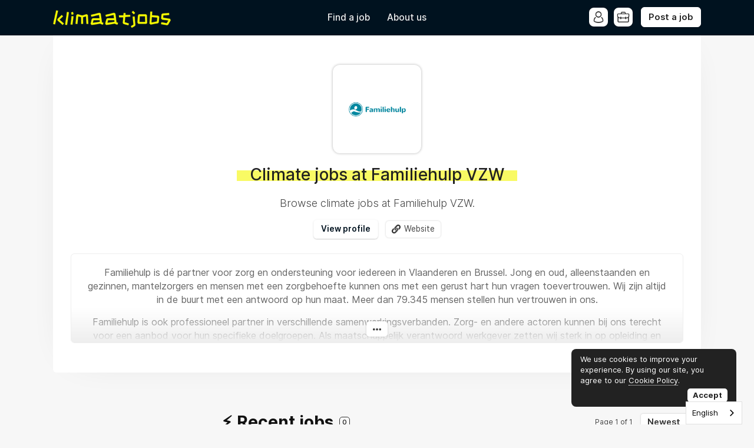

--- FILE ---
content_type: text/html;charset=UTF-8
request_url: https://widget.careerjet.net/job-box/c821174262bb3dee8461519977230ba8?s=klimaat&l=Belgi%C3%AB&t=1769911271384&i=0
body_size: 12472
content:
<!DOCTYPE html>
<html lang="nl" dir="ltr">
<head>
  <meta charset="utf-8">
  <meta http-equiv="X-UA-Compatible" content="IE=edge,chrome=1">
  <meta name="viewport" content="width=device-width, initial-scale=1, minimum-scale=1, maximum-scale=1, user-scalable=no, shrink-to-fit=no">
  <title>Careerjet</title>
  




  <link rel="preconnect" href="https://static.careerjet.org" crossorigin>
  <link rel="dns-prefetch" href="https://static.careerjet.org">

  <link rel="preconnect" href="//www.google-analytics.com" crossorigin>
  <link rel="dns-prefetch" href="//www.google-analytics.com">

  <link rel="preconnect" href="//www.google.com" crossorigin>
  <link rel="dns-prefetch" href="//www.google.com">

  <link rel="preconnect" href="https://logoimg.careerjet.net" crossorigin>
  <link rel="dns-prefetch" href="https://logoimg.careerjet.net">



  


<link rel="shortcut icon" href="https://static.careerjet.org/images/favicon/favicon.ico?v=2020022501" type="image/x-icon">
<link rel="apple-touch-icon" sizes="180x180" href="https://static.careerjet.org/images/favicon/apple-touch-icon.png?v=2020022501">
<link rel="icon" type="image/png" sizes="32x32" href="https://static.careerjet.org/images/favicon/favicon-32x32.png?v=2020022501">
<link rel="icon" type="image/png" sizes="16x16" href="https://static.careerjet.org/images/favicon/favicon-16x16.png?v=2020022501">
<link rel="manifest" href="/site.webmanifest?v=2020022501">
<link rel="mask-icon" href="https://static.careerjet.org/images/favicon/safari-pinned-tab.svg?v=2020022501" color="#2d74c8">
<meta name="msapplication-TileColor" content="#ffffff">
<meta name="theme-color" content="#ffffff">
  <meta http-equiv="x-dns-prefetch-control" content="on">
  <meta name="format-detection" content="telephone=no">
  <meta name="theme-color" content="#666">
  
  
  <link rel="stylesheet" href="https://static.careerjet.org/css/all_widget_job_box.min.css?v=4f0defa8" media="all">

</head>

<body class="ltr" data-index="0">

<svg xmlns="http://www.w3.org/2000/svg" xmlns:xlink="http://www.w3.org/1999/xlink" id="svg-lib" version="1.1" aria-hidden="true">
  <defs>
    <symbol id="icon-location" viewBox="0 0 11 14"><path d="M5.5 0C8.54 0 11 2.59 11 5.5c0 2.1-1.83 5.2-5.5 8.5C1.83 10.7 0 7.6 0 5.5 0 2.59 2.46 0 5.5 0Zm0 3.5a2 2 0 1 0 0 4 2 2 0 0 0 0-4z"/></symbol>
    <symbol id="icon-location2" viewBox="0 0 14 18"><path d="M7 18c4.67-4.25 7-8.3 7-11 0-3.74-3.13-7-7-7S0 3.26 0 7c0 2.71 2.33 6.75 7 11ZM7 2c2.73 0 5 2.25 5 5 0 1.88-1.65 4.54-5 8.2C3.65 11.55 2 8.88 2 7c0-2.75 2.27-5 5-5Zm0 3a2 2 0 1 0 0 4 2 2 0 0 0 0-4Z"/></symbol>
    <symbol id="icon-chevron-right" viewBox="0 0 7 10"><path d="M3.3 5L0 8.2 1.9 10 7 5 1.9 0 0 1.8z"/></symbol>
    <symbol id="icon-suitcase" viewBox="0 0 20 18"><path d="M13.5 0c.5 0 1 .5 1 1v1h3C19 2 20 3 20 4.5v11c0 1.5-1 2.5-2.5 2.5h-15C1 18 0 17 0 15.5v-11C0 3 1 2 2.5 2h3V1c0-.5.5-1 1-1ZM18 9.2c-2.33 1.53-5 2.3-8 2.3s-5.67-.77-8-2.3V15c0 .5.5 1 1 1h14c.5 0 1-.5 1-1zM17 4H3c-.5 0-1 .5-1 1v1.9c2.33 1.73 5 2.6 8 2.6s5.67-.87 8-2.6V5c0-.5-.5-1-1-1Z"/></symbol>
    <symbol id="icon-magglass" viewBox="0 0 18 18"><path d="M8 0a8 8 0 0 1 6.48 12.7l1.6 1.6.46.46.27.27.34.34.18.18.27.27.08.09a1.25 1.25 0 0 1-.92 2.08 1.28 1.28 0 0 1-.92-.4l-.13-.13-.17-.17-.1-.1-.34-.34-.28-.27-.3-.3-.53-.53-.4-.39-.88-.89A8 8 0 1 1 8 0Zm0 2.25a5.75 5.75 0 1 0 0 11.5 5.75 5.75 0 0 0 0-11.5z"/></symbol>
    <symbol id="icon-chevron-right-light" viewBox="0 0 9 14"><path d="M1.3 0L0 1.3 6.3 7 0 12.7 1.3 14 9 7z"/></symbol>
    <symbol id="icon-chevron-left-light" viewBox="0 0 9 14"><path d="M0 7l7.7 7L9 12.7 2.7 7 9 1.3 7.7 0z"/></symbol>
    <symbol id="icon-money" viewBox="0 0 14 18"><path d="M11 0v2.75c0 .96-.5 2-1 2.25 2.06 1.2 4 3.75 4 7 0 3.5-2 6-4.5 6h-5C2 18 0 15.5 0 12a7.7 7.7 0 0 1 4-7c-.5-.25-1-1.3-1-2.25V0h8zM7 6.5c-2.92 0-5 2.71-5 5.75C2 14.62 3.46 16 4.58 16h4.5c1.46 0 2.92-1.38 2.92-3.75C12 9.21 9.92 6.5 7 6.5zM9 2H5v.94c0 1 .97 1.56 2 1.56 1.04 0 2-.56 2-1.56V2z"/></symbol>
    <symbol id="icon-salary" viewBox="0 0 11 14"><path d="M5.5 4.5C8.75 4.5 11 6.96 11 10c0 2.37-1.25 4-2.85 4h-5.3C1.61 14 0 12.37 0 10c0-3.04 2.25-5.5 5.5-5.5Zm3-4.5v1.5c0 1-.25 1.5-1 2h-4c-.75-.5-1-1-1-2V0Z"/></symbol>
  </defs>
</svg>
<main>


<style>
body{
  background:#ffffff;
  font-family:Arial, Helvetica, Sans-Serif!important;
}


h1{
  color:#222222;
}
#job-box h2{
  color:#222222;
}
#job-box .icon{
  fill:#222222;
}



#job-box .jobs > li{
  border-bottom:1px solid #d5d6de;
}
#job-box .jobs > li:last-child{
  border-bottom:none;
}



#job-box,
#job-box .jobs > li .cmp,
#job-box .jobs > li .loc,
#job-box .jobs > li .salary,
#job-box .jobs > li .description{
  color:#555555;
}


</style>



<div id="job-box">
  
  <ul class="jobs">
    
    <li>
      
      <a 
        href="https://jobviewtrack.com/v2/_vA3eZEo-scupvWkaGDL8PiTnJn5xmqNJDIu-XT7ZjIoFreJ6yTexXt3WXpjJNrwU3MwzZ30sKXxTvb2OoDazBgTPsFKZEa2uva4EvHeejJBH3pzj9hpBTE-ZIXu--876eQq3VQcaRnv_khhIDOE9cyvy9VIxYmVjipbQrA-w78ArBNJjRp_EWrwG-osOO9I"
        target="_blank"
      >
        <h2>Natuurpunt vzw zoekt Tijdelijke Acquisiteur natuurherstel en klimaat</h2>
        
        <p class="cmp">Bond Beter Leefmilieu Vlaanderen</p>
        
        
        <ul class="loc">
          
            <li>
              <svg class="icon"><use xlink:href="#icon-location"/></svg>
              Mechelen, Antwerpen
            </li>
          
        </ul>
        
        
        <svg class="icon"><use xlink:href="#icon-chevron-right"/></svg>
      </a>
    </li>
    
    <li>
      
      <a 
        href="https://jobviewtrack.com/v2/RA0AbCG_OGfxOLtGlGgZCQeB79V0Vo94cZoHeDdK5YKAzM6Ra7IwpHhKESnnTCDpg_rv9A4a-G_doStxOsXRRYdXHiRasfNey91wlOX57J5ZoZVgzDp67dnOVLO9uJcHjm-42h2-0O-4-oWzAteULegYGiJWr6yGOyyNfshCGnyZRG0oGy2fb-yy87d_4a8H"
        target="_blank"
      >
        <h2>PRODUCTBEHEERDER KLIMAAT</h2>
        
        <p class="cmp">Mentor HR</p>
        
        
        <ul class="loc">
          
            <li>
              <svg class="icon"><use xlink:href="#icon-location"/></svg>
              Maldegem, Oost-Vlaanderen
            </li>
          
        </ul>
        
        
        <svg class="icon"><use xlink:href="#icon-chevron-right"/></svg>
      </a>
    </li>
    
    <li>
      
      <a 
        href="https://jobviewtrack.com/v2/JQqplqcyx7Hp0_-h12QS0GB6S9Gj0k9ooRRj5gTvETAKIF3kdRUT9NqZS_qxVcYXq8vYtNjY8qPbwizMsGLu2ZbuIDYmR2H69A_GBOt_Qmiy-MaDSv5wgW8h7-88aqbO5ioVxUfklXyG2f0GoPXBCr5L8YpYbofBIeHYG9n-IxvhMhh2F7ZTBGjEBIkm1VPz"
        target="_blank"
      >
        <h2>Operator staalnames (2 ploegen)</h2>
        
        <p class="cmp">Actief Interim</p>
        
        
        <ul class="loc">
          
            <li>
              <svg class="icon"><use xlink:href="#icon-location"/></svg>
              Beerse, Antwerpen
            </li>
          
        </ul>
        
        
        <svg class="icon"><use xlink:href="#icon-chevron-right"/></svg>
      </a>
    </li>
    
    <li>
      
      <a 
        href="https://jobviewtrack.com/v2/kdGMuXIuKncu6U7TKsNcS8pZzsJEMwig7K4xGEo9ApS0nn0wkA0wX3xAe4dIc_7h5eSq134W4HtMxpIULZMza6ybImYLSJ4BxI5EpXCeePxcvG0SaCv9QJikCDhZXnJnvQukD4ecExrObvbE7z5fFVYh-3URKYT06iXkORMxjl4DVOY1vXKT9b7xPIdvg8Yg"
        target="_blank"
      >
        <h2>Kringwinkel Hageland zoekt Maatwerkcoach Interne Logistiek</h2>
        
        <p class="cmp">Bond Beter Leefmilieu Vlaanderen</p>
        
        
        <ul class="loc">
          
            <li>
              <svg class="icon"><use xlink:href="#icon-location"/></svg>
              Tienen, Vlaams Brabant
            </li>
          
        </ul>
        
        
        <svg class="icon"><use xlink:href="#icon-chevron-right"/></svg>
      </a>
    </li>
    
    <li>
      
      <a 
        href="https://jobviewtrack.com/v2/mfWKGxqCHcLSmvGdExfxtAbwpjDpzZGQgMiQ6XMZalax-URyOqh_R5q9cwKwLFjgD6m9Yx-vyuu1g3pbo731KXHymErUgDYUwNzfM_i3627cpg8zA_Xo7A-o43WMNw_PO62qmrx8wP2aMXBSw16WjheKclMjCv8_N8HckYdvUGQcpQoOzsujINoLOQmo4AVj"
        target="_blank"
      >
        <h2>Nederlandstalige Customer Support Advisor</h2>
        
        <p class="cmp">FlowDesk CX</p>
        
        
        <ul class="loc">
          
            <li>
              <svg class="icon"><use xlink:href="#icon-location"/></svg>
              Gent, Oost-Vlaanderen
            </li>
          
        </ul>
        
        
        <svg class="icon"><use xlink:href="#icon-chevron-right"/></svg>
      </a>
    </li>
    
    <li>
      
      <a 
        href="https://jobviewtrack.com/v2/4LxKfes0WC-atsv52eLJXAd_QJCS2I84OJJKvCb-EkQjo_B7fiXv6oLfTBS6pIxflkmLzmhzyM9hUhASkMye4OskS_hM27wiJAryu9UXW8CK-Q00ZW9MGjOXcubkhXkP5vmPLD2p8gWctGzkS0JS0Pz8q9DhMOIHhIMMcF3xqqslA__Q3cV82f5W-FSCgUa5"
        target="_blank"
      >
        <h2>District Manager | Antwerpen</h2>
        
        <p class="cmp">Select HR</p>
        
        
        <ul class="loc">
          
            <li>
              <svg class="icon"><use xlink:href="#icon-location"/></svg>
              Antwerpen
            </li>
          
        </ul>
        
        
        <svg class="icon"><use xlink:href="#icon-chevron-right"/></svg>
      </a>
    </li>
    
    <li>
      
      <a 
        href="https://jobviewtrack.com/v2/uZ5XzNMsyCRZlb5gu8IQI81dh7ad5H7vr76UGvLvJx55WHWOPCXcSH2JkADxa9ijjAddI_UJayzSp1ng31AgJJs-lFJFdeaVxpm1phwFoQmhG6_aiVXqutClhRxsPr_w-UBByMUuZNB-RD9KpNM82mSFJcfdzDLxHUuK8xTd_K1EzQ04FruvW5kIFKMsZvvm"
        target="_blank"
      >
        <h2>Project Ingenieur HVAC &amp; Sanitair (V/M/X)</h2>
        
        <p class="cmp">Veolia</p>
        
        
        <ul class="loc">
          
            <li>
              <svg class="icon"><use xlink:href="#icon-location"/></svg>
              Zaventem, Vlaams Brabant
            </li>
          
        </ul>
        
        
        <svg class="icon"><use xlink:href="#icon-chevron-right"/></svg>
      </a>
    </li>
    
    <li>
      
      <a 
        href="https://jobviewtrack.com/v2/0dMjkS6t1q7-XvU2dwzm4bOB755itzguqRxSSt_VZLktU5Ryi9DSssrYso8P7BBBgfqpdlrpI92If9doPaH-g0QjsKHfABYKWhLHGFzbEL8jbqirLhsBA0SBCxpcAXacyU0ygN08oHhLEn_IGIC6M8deZ_aNCcdHaqqw4PHg9DwZCHlnrPqb-fI_v5sG6M78"
        target="_blank"
      >
        <h2>Stagiair Verhardingsbeheersing</h2>
        
        <p class="cmp">Boskalis</p>
        
        
        <ul class="loc">
          
            <li>
              <svg class="icon"><use xlink:href="#icon-location"/></svg>
              Antwerpen
            </li>
          
        </ul>
        
        
        <svg class="icon"><use xlink:href="#icon-chevron-right"/></svg>
      </a>
    </li>
    
    <li>
      
      <a 
        href="https://jobviewtrack.com/v2/Iz29SiDxdN6wjcqfYzU3E4QQRdI5TQWPGdkXZijFDI-ZRJbxh47bnHwd1J9EcpO7eNnXHNn2f8LjXVdjCsOmU5I-sSEf-I0MWkwOQCA6cRhnG5QdyI8w551MApHPilFdeM0BGit6yYjdxTzVEeLe-pP3Sbr_oDNdVygYWGnXBtZPjw_2qJePkcUU5zkfwO8t"
        target="_blank"
      >
        <h2>Chauffeur C Uitzet - Veolia Gent</h2>
        
        <p class="cmp">Adecco</p>
        
        
        <ul class="loc">
          
            <li>
              <svg class="icon"><use xlink:href="#icon-location"/></svg>
              Desteldonk, Oost-Vlaanderen
            </li>
          
        </ul>
        
        
        <svg class="icon"><use xlink:href="#icon-chevron-right"/></svg>
      </a>
    </li>
    
    <li>
      
      <a 
        href="https://jobviewtrack.com/v2/NDFm4gGI8b3G3ohYDCbehnilVZ8tIoriKM9yZXmZCLFdVZE1oFcKLAXGsDwPYDBK4rDq-AhAmVQVxY9cILrbt8UGMWG9OIys_Pm_O2UEspBTZbbWq2r2s5ha5hWLp7B-ybza7iOKlc9B5l3FOGmCqU6yy-0XKxKPFU5NDGfVXNK-iaO9fCjiuv6uKqWGYFsy"
        target="_blank"
      >
        <h2>Loodgieters (V/M/X)</h2>
        
        <p class="cmp">Veolia</p>
        
        
        <ul class="loc">
          
            <li>
              <svg class="icon"><use xlink:href="#icon-location"/></svg>
              Gent, Oost-Vlaanderen
            </li>
          
        </ul>
        
        
        <svg class="icon"><use xlink:href="#icon-chevron-right"/></svg>
      </a>
    </li>
    
  </ul>
  
  <p class="slogan">Mogelijk gemaakt door Careerjet</p>
  
</div>

</main>


  
  <script src="https://static.careerjet.org/js/all_widget_job_box.min.js?v=955f28fb"></script>

<div id="partner-jobviewtrack" data-url="https://jobviewtrack.com/trk/df307628c811e389663c7dddd2208317"></div><script src="https://static.careerjet.org/js/partner_jobviewtrack.min.js?t=1769911272"></script>

</body>
</html>

--- FILE ---
content_type: text/css
request_url: https://static.careerjet.org/css/all_widget_job_box.min.css?v=4f0defa8
body_size: 2967
content:
/*! normalize.css v8.0.0 | MIT License | github.com/necolas/normalize.css */button,hr,input{overflow:visible}progress,sub,sup{vertical-align:baseline}[type=checkbox],[type=radio],legend{box-sizing:border-box;padding:0}html{line-height:1.15;-webkit-text-size-adjust:100%}body{margin:0}h1{font-size:2em;margin:.67em 0}hr{box-sizing:content-box;height:0}code,kbd,pre,samp{font-family:monospace,monospace;font-size:1em}a{background-color:transparent}abbr[title]{border-bottom:none;text-decoration:underline;-webkit-text-decoration:underline dotted;text-decoration:underline dotted}b,strong{font-weight:bolder}small{font-size:80%}sub,sup{font-size:75%;line-height:0;position:relative}sub{bottom:-.25em}sup{top:-.5em}img{border-style:none}button,input,optgroup,select,textarea{font-family:inherit;font-size:100%;line-height:1.15;margin:0}button,select{text-transform:none}[type=button],[type=reset],[type=submit],button{-webkit-appearance:button}[type=button]::-moz-focus-inner,[type=reset]::-moz-focus-inner,[type=submit]::-moz-focus-inner,button::-moz-focus-inner{border-style:none;padding:0}[type=button]:-moz-focusring,[type=reset]:-moz-focusring,[type=submit]:-moz-focusring,button:-moz-focusring{outline:1px dotted ButtonText}fieldset{padding:.35em .75em .625em}legend{color:inherit;display:table;max-width:100%;white-space:normal}textarea{overflow:auto}[type=number]::-webkit-inner-spin-button,[type=number]::-webkit-outer-spin-button{height:auto}[type=search]{-webkit-appearance:textfield;outline-offset:-2px}[type=search]::-webkit-search-decoration{-webkit-appearance:none}::-webkit-file-upload-button{-webkit-appearance:button;font:inherit}details{display:block}summary{display:list-item}[hidden],template{display:none}.icon{height:1rem;max-width:1.25rem}.icon.icon-l{height:4rem;max-width:6rem}.rtl .icon:not(.dir-fixed){-webkit-transform:scaleX(-1);transform:scaleX(-1)}*{scrollbar-color:#d4d6de #f8f9fc;scrollbar-width:thin;-ms-scrollbar-base-color:#e1e3eb;scrollbar-base-color:#e1e3eb;-ms-scrollbar-face-color:#e1e3eb;scrollbar-face-color:#e1e3eb;-ms-scrollbar-3dlight-color:#e1e3eb;scrollbar-3dlight-color:#e1e3eb;-ms-scrollbar-highlight-color:#e1e3eb;scrollbar-highlight-color:#e1e3eb;-ms-scrollbar-track-color:#f8f9fc;scrollbar-track-color:#f8f9fc;-ms-scrollbar-arrow-color:#000;scrollbar-arrow-color:#000;-ms-scrollbar-shadow-color:rgba(0,0,0,.3);scrollbar-shadow-color:rgba(0,0,0,.3);-ms-scrollbar-dark-shadow-color:rgba(0,0,0,.3);scrollbar-dark-shadow-color:rgba(0,0,0,.3)}.container{max-width:1200px}.container,.container-fluid{margin:0 auto;padding-right:1rem;padding-left:1rem}.row{display:-webkit-box;display:-webkit-flex;display:-ms-flexbox;display:flex;-webkit-flex-wrap:wrap;-ms-flex-wrap:wrap;flex-wrap:wrap;margin-left:-1rem;margin-right:-1rem;padding:0}.row.row-compact{margin-left:-.5rem;margin-right:-.5rem}.row.row-compact>.col{padding-left:.5rem;padding-right:.5rem;padding-bottom:.5rem}.row.nowrap{-webkit-flex-wrap:nowrap;-ms-flex-wrap:nowrap;flex-wrap:nowrap}.row>.col{padding-left:1rem;padding-right:1rem;padding-bottom:1rem;min-width:0}.row>.col.col-auto{-ms-flex:1 0 auto;-webkit-box-flex:1;-webkit-flex:1 0 auto;flex:1 0 auto}@media all{.col-xs-1{-ms-flex:0 0 8.33333%;max-width:8.33333%;-webkit-box-flex:0;-webkit-flex:0 0 8.33333%;flex:0 0 8.33333%}.col-xs-1,.col-xs-2{min-height:1px;width:100%}.col-xs-2{-ms-flex:0 0 16.66667%;max-width:16.66667%;-webkit-box-flex:0;-webkit-flex:0 0 16.66667%;flex:0 0 16.66667%}.col-xs-3{-ms-flex:0 0 25%;max-width:25%;-webkit-box-flex:0;-webkit-flex:0 0 25%;flex:0 0 25%}.col-xs-3,.col-xs-4{min-height:1px;width:100%}.col-xs-4{-ms-flex:0 0 33.33333%;max-width:33.33333%;-webkit-box-flex:0;-webkit-flex:0 0 33.33333%;flex:0 0 33.33333%}.col-xs-5{-ms-flex:0 0 41.66667%;max-width:41.66667%;-webkit-box-flex:0;-webkit-flex:0 0 41.66667%;flex:0 0 41.66667%}.col-xs-5,.col-xs-6{min-height:1px;width:100%}.col-xs-6{-ms-flex:0 0 50%;max-width:50%;-webkit-box-flex:0;-webkit-flex:0 0 50%;flex:0 0 50%}.col-xs-7{-ms-flex:0 0 58.33333%;max-width:58.33333%;-webkit-box-flex:0;-webkit-flex:0 0 58.33333%;flex:0 0 58.33333%}.col-xs-7,.col-xs-8{min-height:1px;width:100%}.col-xs-8{-ms-flex:0 0 66.66667%;max-width:66.66667%;-webkit-box-flex:0;-webkit-flex:0 0 66.66667%;flex:0 0 66.66667%}.col-xs-9{-ms-flex:0 0 75%;max-width:75%;-webkit-box-flex:0;-webkit-flex:0 0 75%;flex:0 0 75%}.col-xs-10,.col-xs-9{min-height:1px;width:100%}.col-xs-10{-ms-flex:0 0 83.33333%;max-width:83.33333%;-webkit-box-flex:0;-webkit-flex:0 0 83.33333%;flex:0 0 83.33333%}.col-xs-11{-ms-flex:0 0 91.66667%;max-width:91.66667%;-webkit-box-flex:0;-webkit-flex:0 0 91.66667%;flex:0 0 91.66667%}.col-xs-11,.col-xs-12{min-height:1px;width:100%}.col-xs-12{-ms-flex:0 0 100%;max-width:100%;-webkit-box-flex:0;-webkit-flex:0 0 100%;flex:0 0 100%}.col-xs-0{width:0;padding-right:0;padding-left:0}.col-xs-auto{-ms-flex:1 0 auto;-webkit-box-flex:1;-webkit-flex:1 0 auto;flex:1 0 auto}.ltr .col-xs-r{text-align:right}.rtl .col-xs-r{text-align:left}.col-xs-c{text-align:center}}@media (min-width:451px){.col-s-1{-ms-flex:0 0 8.33333%;max-width:8.33333%;-webkit-box-flex:0;-webkit-flex:0 0 8.33333%;flex:0 0 8.33333%}.col-s-1,.col-s-2{min-height:1px;width:100%}.col-s-2{-ms-flex:0 0 16.66667%;max-width:16.66667%;-webkit-box-flex:0;-webkit-flex:0 0 16.66667%;flex:0 0 16.66667%}.col-s-3{-ms-flex:0 0 25%;max-width:25%;-webkit-box-flex:0;-webkit-flex:0 0 25%;flex:0 0 25%}.col-s-3,.col-s-4{min-height:1px;width:100%}.col-s-4{-ms-flex:0 0 33.33333%;max-width:33.33333%;-webkit-box-flex:0;-webkit-flex:0 0 33.33333%;flex:0 0 33.33333%}.col-s-5{-ms-flex:0 0 41.66667%;max-width:41.66667%;-webkit-box-flex:0;-webkit-flex:0 0 41.66667%;flex:0 0 41.66667%}.col-s-5,.col-s-6{min-height:1px;width:100%}.col-s-6{-ms-flex:0 0 50%;max-width:50%;-webkit-box-flex:0;-webkit-flex:0 0 50%;flex:0 0 50%}.col-s-7{-ms-flex:0 0 58.33333%;max-width:58.33333%;-webkit-box-flex:0;-webkit-flex:0 0 58.33333%;flex:0 0 58.33333%}.col-s-7,.col-s-8{min-height:1px;width:100%}.col-s-8{-ms-flex:0 0 66.66667%;max-width:66.66667%;-webkit-box-flex:0;-webkit-flex:0 0 66.66667%;flex:0 0 66.66667%}.col-s-9{-ms-flex:0 0 75%;max-width:75%;-webkit-box-flex:0;-webkit-flex:0 0 75%;flex:0 0 75%}.col-s-10,.col-s-9{min-height:1px;width:100%}.col-s-10{-ms-flex:0 0 83.33333%;max-width:83.33333%;-webkit-box-flex:0;-webkit-flex:0 0 83.33333%;flex:0 0 83.33333%}.col-s-11{-ms-flex:0 0 91.66667%;max-width:91.66667%;-webkit-box-flex:0;-webkit-flex:0 0 91.66667%;flex:0 0 91.66667%}.col-s-11,.col-s-12{min-height:1px;width:100%}.col-s-12{-ms-flex:0 0 100%;max-width:100%;-webkit-box-flex:0;-webkit-flex:0 0 100%;flex:0 0 100%}.col-s-0{width:0;padding-right:0;padding-left:0}.col-s-auto{-ms-flex:1 0 auto;-webkit-box-flex:1;-webkit-flex:1 0 auto;flex:1 0 auto}.ltr .col-s-r{text-align:right}.rtl .col-s-r{text-align:left}.col-s-c{text-align:center}}@media (min-width:769px){.col-m-1{-ms-flex:0 0 8.33333%;max-width:8.33333%;-webkit-box-flex:0;-webkit-flex:0 0 8.33333%;flex:0 0 8.33333%}.col-m-1,.col-m-2{min-height:1px;width:100%}.col-m-2{-ms-flex:0 0 16.66667%;max-width:16.66667%;-webkit-box-flex:0;-webkit-flex:0 0 16.66667%;flex:0 0 16.66667%}.col-m-3{-ms-flex:0 0 25%;max-width:25%;-webkit-box-flex:0;-webkit-flex:0 0 25%;flex:0 0 25%}.col-m-3,.col-m-4{min-height:1px;width:100%}.col-m-4{-ms-flex:0 0 33.33333%;max-width:33.33333%;-webkit-box-flex:0;-webkit-flex:0 0 33.33333%;flex:0 0 33.33333%}.col-m-5{-ms-flex:0 0 41.66667%;max-width:41.66667%;-webkit-box-flex:0;-webkit-flex:0 0 41.66667%;flex:0 0 41.66667%}.col-m-5,.col-m-6{min-height:1px;width:100%}.col-m-6{-ms-flex:0 0 50%;max-width:50%;-webkit-box-flex:0;-webkit-flex:0 0 50%;flex:0 0 50%}.col-m-7{-ms-flex:0 0 58.33333%;max-width:58.33333%;-webkit-box-flex:0;-webkit-flex:0 0 58.33333%;flex:0 0 58.33333%}.col-m-7,.col-m-8{min-height:1px;width:100%}.col-m-8{-ms-flex:0 0 66.66667%;max-width:66.66667%;-webkit-box-flex:0;-webkit-flex:0 0 66.66667%;flex:0 0 66.66667%}.col-m-9{-ms-flex:0 0 75%;max-width:75%;-webkit-box-flex:0;-webkit-flex:0 0 75%;flex:0 0 75%}.col-m-10,.col-m-9{min-height:1px;width:100%}.col-m-10{-ms-flex:0 0 83.33333%;max-width:83.33333%;-webkit-box-flex:0;-webkit-flex:0 0 83.33333%;flex:0 0 83.33333%}.col-m-11{-ms-flex:0 0 91.66667%;max-width:91.66667%;-webkit-box-flex:0;-webkit-flex:0 0 91.66667%;flex:0 0 91.66667%}.col-m-11,.col-m-12{min-height:1px;width:100%}.col-m-12{-ms-flex:0 0 100%;max-width:100%;-webkit-box-flex:0;-webkit-flex:0 0 100%;flex:0 0 100%}.col-m-0{width:0;padding-right:0;padding-left:0}.col-m-auto{-ms-flex:1 0 auto;-webkit-box-flex:1;-webkit-flex:1 0 auto;flex:1 0 auto}.ltr .col-m-r{text-align:right}.rtl .col-m-r{text-align:left}.col-m-c{text-align:center}}@media (min-width:1025px){.col-l-1{-ms-flex:0 0 8.33333%;max-width:8.33333%;-webkit-box-flex:0;-webkit-flex:0 0 8.33333%;flex:0 0 8.33333%}.col-l-1,.col-l-2{min-height:1px;width:100%}.col-l-2{-ms-flex:0 0 16.66667%;max-width:16.66667%;-webkit-box-flex:0;-webkit-flex:0 0 16.66667%;flex:0 0 16.66667%}.col-l-3{-ms-flex:0 0 25%;max-width:25%;-webkit-box-flex:0;-webkit-flex:0 0 25%;flex:0 0 25%}.col-l-3,.col-l-4{min-height:1px;width:100%}.col-l-4{-ms-flex:0 0 33.33333%;max-width:33.33333%;-webkit-box-flex:0;-webkit-flex:0 0 33.33333%;flex:0 0 33.33333%}.col-l-5{-ms-flex:0 0 41.66667%;max-width:41.66667%;-webkit-box-flex:0;-webkit-flex:0 0 41.66667%;flex:0 0 41.66667%}.col-l-5,.col-l-6{min-height:1px;width:100%}.col-l-6{-ms-flex:0 0 50%;max-width:50%;-webkit-box-flex:0;-webkit-flex:0 0 50%;flex:0 0 50%}.col-l-7{-ms-flex:0 0 58.33333%;max-width:58.33333%;-webkit-box-flex:0;-webkit-flex:0 0 58.33333%;flex:0 0 58.33333%}.col-l-7,.col-l-8{min-height:1px;width:100%}.col-l-8{-ms-flex:0 0 66.66667%;max-width:66.66667%;-webkit-box-flex:0;-webkit-flex:0 0 66.66667%;flex:0 0 66.66667%}.col-l-9{-ms-flex:0 0 75%;max-width:75%;-webkit-box-flex:0;-webkit-flex:0 0 75%;flex:0 0 75%}.col-l-10,.col-l-9{min-height:1px;width:100%}.col-l-10{-ms-flex:0 0 83.33333%;max-width:83.33333%;-webkit-box-flex:0;-webkit-flex:0 0 83.33333%;flex:0 0 83.33333%}.col-l-11{-ms-flex:0 0 91.66667%;max-width:91.66667%;-webkit-box-flex:0;-webkit-flex:0 0 91.66667%;flex:0 0 91.66667%}.col-l-11,.col-l-12{min-height:1px;width:100%}.col-l-12{-ms-flex:0 0 100%;max-width:100%;-webkit-box-flex:0;-webkit-flex:0 0 100%;flex:0 0 100%}.col-l-0{width:0;padding-right:0;padding-left:0}.col-l-auto{-ms-flex:1 0 auto;-webkit-box-flex:1;-webkit-flex:1 0 auto;flex:1 0 auto}.ltr .col-l-r{text-align:right}.rtl .col-l-r{text-align:left}.col-l-c{text-align:center}}.lazy{opacity:0;-webkit-transition:opacity .5s ease-in;transition:opacity .5s ease-in}.lazy.lazy-done{opacity:1}.hide{display:none!important}@media (max-width:450px){.hide-xs{display:none!important}}@media (max-width:450px){.show-xs{display:block!important}}@media (min-width:451px) and (max-width:768px){.hide-s{display:none!important}}@media (min-width:451px) and (max-width:768px){.show-s{display:block!important}}@media (min-width:769px) and (max-width:1024px){.hide-m{display:none!important}}@media (min-width:769px) and (max-width:1024px){.show-m{display:block!important}}@media (min-width:1025px){.hide-l{display:none!important}}@media (min-width:1025px){.show-l{display:block!important}}#svg-lib{display:none}#error{display:-webkit-box;display:-webkit-flex;display:-ms-flexbox;display:flex;width:-webkit-calc(100% - 2rem);width:calc(100% - 2rem);max-width:400px;margin:4rem auto;-webkit-box-orient:vertical;-webkit-box-direction:normal;-webkit-flex-direction:column;-ms-flex-direction:column;flex-direction:column;gap:1.5rem}#error h1{font-size:1.75rem;font-weight:500}#error p,.jobs-count{font-size:1rem}.jobs-count{font-weight:700;padding:0 0 .5rem;border-bottom:1px solid #9e9da6;margin:0 .5rem 1rem}@media screen and (max-width:500px){.jobs-count{padding:0 1rem .5rem;margin:0 0 1rem}}.jobs{list-style-type:none;display:-webkit-box;display:-webkit-flex;display:-ms-flexbox;display:flex;-webkit-box-orient:vertical;-webkit-box-direction:normal;-webkit-flex-direction:column;-ms-flex-direction:column;flex-direction:column}.jobs>li{border-bottom:1px solid #d4d6de;padding:1rem .5rem}@media screen and (max-width:500px){.jobs>li{padding:1rem}}.jobs>li:last-child{border:none}.jobs>li>a{text-decoration:none;position:relative;display:-webkit-box;display:-webkit-flex;display:-ms-flexbox;display:flex;-webkit-box-orient:vertical;-webkit-box-direction:normal;-webkit-flex-direction:column;-ms-flex-direction:column;flex-direction:column;gap:.75rem}.ltr .jobs>li>a{padding-right:2rem}.rtl .jobs>li>a{padding-left:2rem}.jobs>li>a>.icon{width:7px;height:10px;display:block;position:absolute;top:50%}.ltr .jobs>li>a>.icon{right:0;-webkit-transform:translate3d(0,-50%,0);transform:translate3d(0,-50%,0)}.rtl .jobs>li>a>.icon{left:0;-webkit-transform:translate3d(0,-50%,0) scaleX(-1);transform:translate3d(0,-50%,0) scaleX(-1)}@media screen and (max-width:500px){.jobs>li>a>.icon{fill:#74737e}}@media screen and (min-width:501px){.jobs>li>a>.icon{fill:#9e9da6}}.jobs>li h2{color:#2d74c8;font-weight:700}@media screen and (max-width:500px){.jobs>li h2{font-size:1.125rem}}@media screen and (min-width:501px){.jobs>li h2{font-size:1.25rem}}.jobs>li .icon{fill:#428ee6;width:11px}.jobs>li .cmp{color:#12101c;font-weight:500}@media screen and (max-width:500px){.jobs>li .cmp{font-size:.875rem}}@media screen and (min-width:501px){.jobs>li .cmp{font-size:1rem}}.jobs>li .loc{list-style-type:none;color:#12101c;font-weight:400;display:-webkit-box;display:-webkit-flex;display:-ms-flexbox;display:flex;gap:.375rem;-webkit-flex-wrap:wrap;-ms-flex-wrap:wrap;flex-wrap:wrap}@media screen and (max-width:500px){.jobs>li .loc{font-size:.875rem}}@media screen and (min-width:501px){.jobs>li .loc{font-size:1rem}}.jobs>li .loc>li,.jobs>li .salary{display:-webkit-box;display:-webkit-flex;display:-ms-flexbox;display:flex;-webkit-box-align:center;-webkit-align-items:center;-ms-flex-align:center;align-items:center;gap:.375rem}.jobs>li .salary{color:#12101c}@media screen and (max-width:500px){.jobs>li .salary{font-size:.875rem}}@media screen and (min-width:501px){.jobs>li .salary{font-size:1rem}}.jobs>li .description{color:#12101c;word-break:break-word}*{box-sizing:border-box;margin:0;padding:0}body{font-size:16px;font-display:swap;text-rendering:optimizeLegibility;color:#12101c;background:#fff;font-family:-apple-system,BlinkMacSystemFont,Segoe UI,Roboto,Helvetica,Arial,sans-serif;overflow:hidden}.jp body,.ko body,.zh body{word-break:keep-all;word-wrap:break-word}@media screen and (max-width:500px){body{padding:.5rem 0}}@media screen and (min-width:501px){body{padding:48px}}h1{text-align:center;color:#428ee6;font-size:1rem;font-weight:700}@media screen and (max-width:500px){h1{margin:0 0 1rem}}@media screen and (min-width:501px) and (max-width:768px){h1{margin:0 0 1rem}}@media screen and (min-width:769px){h1{margin:0 0 1.5rem}}.slogan{color:#74737e;margin:2rem 0 0;font-weight:500;font-size:.875rem}@media screen and (max-width:500px){.slogan{text-align:center}}@media screen and (min-width:501px){.ltr .slogan{text-align:right}.rtl .slogan{text-align:left}}

--- FILE ---
content_type: application/javascript
request_url: https://static.careerjet.org/js/all_widget_job_box.min.js?v=955f28fb
body_size: 1603
content:
!function(e,t,n){"use strict";var o=t.createElement("div"),r=t.createElement("ul"),a=t.createElement("li"),i=t.createElement("p"),s=t.createElement("section"),c=t.createElement("button"),p=t.createElement("canvas"),u=t.querySelector("body"),d=t.querySelector("#header"),l=t.querySelector("#footer"),f=function(e,t,n,o,r,a,i,s,c){c=c||!1;var p=new XMLHttpRequest;if(c||"get"==o&&(e=e+(-1!==e.indexOf("?")?"&t=":"?t=")+Math.round(+new Date/1e3)),p.open(o,e),n.length>0)for(var u=0,d=n.length;u<d;u++)p.setRequestHeader(n[u].name,n[u].value);if(p.onload=function(){var e=p.getResponseHeader("Content-Type");200===p.status||304===p.status?a(p.responseText,{contentType:e,responseURL:p.responseURL||t}):i&&i(p.responseText,{contentType:e,responseURL:p.responseURL||t})},p.timeout=1e4,s){var l=p.getResponseHeader("Content-Type");p.ontimeout=function(){s(p.responseText,{contentType:l,responseURL:p.responseURL||t})}}"post"==o?p.send(r):p.send()},m=function(e,t){return e.dataset&&e.dataset[t]?e.dataset[t]:e.getAttribute("data-"+t)},h=function(e){return e.dataset||[].slice.call(e.attributes).reduce((function(e,t){return/^data-/.test(t.name)&&(e[t.name.substr(5)]=t.value),e}),{})},v=function(e,t,n){e.dataset&&(e.dataset[t]=n),e.setAttribute("data-"+t,n)},g,y=function(){var e=o.cloneNode(!1);e.classList.add("scroll-measure"),u.appendChild(e);var t=e.offsetWidth-e.clientWidth;return u.removeChild(e),t}(),x=u.offsetWidth===e.innerWidth,R=function(e){return e&&decodeURIComponent(t.cookie.replace(new RegExp("(?:(?:^|.*;)\\s*"+encodeURIComponent(e).replace(/[\-\.\+\*]/g,"\\$&")+"\\s*\\=\\s*([^;]*).*$)|^.*$"),"$1"))||null},C=function(e,n,o,r,a,i){if(!e||/^(?:expires|max\-age|path|domain|secure)$/i.test(e))return!1;var s="";if(o)switch(o.constructor){case Number:s=o===1/0?"; expires=Fri, 31 Dec 9999 23:59:59 GMT":"; max-age="+o;break;case String:s="; expires="+o;break;case Date:s="; expires="+o.toUTCString()}return t.cookie=encodeURIComponent(e)+"="+encodeURIComponent(n)+s+(a?"; domain="+a:"")+(r?"; path="+r:"")+(i?"; secure":""),!0},b=function(e,n,o){return!!this.hasItem(e)&&(t.cookie=encodeURIComponent(e)+"=; expires=Thu, 01 Jan 1970 00:00:00 GMT"+(o?"; domain="+o:"")+(n?"; path="+n:""),!0)},T=function(e){return!(!e||/^(?:expires|max\-age|path|domain|secure)$/i.test(e))&&new RegExp("(?:^|;\\s*)"+encodeURIComponent(e).replace(/[\-\.\+\*]/g,"\\$&")+"\\s*\\=").test(t.cookie)},U=function(){for(var e=t.cookie.replace(/((?:^|\s*;)[^\=]+)(?=;|$)|^\s*|\s*(?:\=[^;]*)?(?:\1|$)/g,"").split(/\s*(?:\=[^;]*)?;\s*/),n=e.length,o=0;o<n;o++)e[o]=decodeURIComponent(e[o]);return e},I=function(){var e=this.parentNode,t=arguments.length,n;if(e)for(t||e.removeChild(this);t--;)"object"!=typeof(n=arguments[t])?n=this.ownerDocument.createTextNode(n):n.parentNode&&n.parentNode.removeChild(n),t?e.insertBefore(this.previousSibling,n):e.replaceChild(n,this)};Element.prototype.replaceWith||(Element.prototype.replaceWith=I),CharacterData.prototype.replaceWith||(CharacterData.prototype.replaceWith=I),DocumentType.prototype.replaceWith||(DocumentType.prototype.replaceWith=I);var E=function(e){var t,n=[];if("object"==typeof e&&"form"==e.nodeName.toLowerCase())for(var o=e.elements.length,r=0;r<o;r++)if((t=e.elements[r]).name&&!t.disabled&&"file"!=t.type&&"reset"!=t.type&&"submit"!=t.type&&"button"!=t.type)if("select-multiple"==t.type)for(var a=e.elements[r].options.length-1;a>=0;a--)t.options[a].selected&&(n[n.length]=encodeURIComponent(t.name)+"="+encodeURIComponent(t.options[a].value));else("checkbox"!=t.type&&"radio"!=t.type||t.checked)&&(n[n.length]=encodeURIComponent(t.name)+"="+encodeURIComponent(t.value));return n},L=function(e){var t;return E(e).join("&").replace(/%20/g,"+")},W=function(e){var t=e.querySelector("[autofocus]");t&&t.focus()},k="scrollBehavior"in t.documentElement.style,w=function(t){var n=t.getBoundingClientRect(),o=e.pageYOffset;return n.top+o},O=function(e){var t=e.userAgent,n=t.indexOf("MSIE "),o;if(n>0)return parseInt(t.substring(n+5,t.indexOf(".",n)),10);if(t.indexOf("Trident/")>0){var r=t.indexOf("rv:");return parseInt(t.substring(r+3,t.indexOf(".",r)),10)}var a=t.indexOf("Edge/");return a>0&&parseInt(t.substring(a+5,t.indexOf(".",a)),10)},$=function(t,n,o){var r;return function(){var a=this,i=arguments,s=function(){r=null,o||t.apply(a,i)},c=o&&!r;e.clearTimeout(r),r=e.setTimeout(s,n),c&&t.apply(a,i)}},D=function(){var t={h:u.offsetHeight,i:e.parseInt(u.dataset.index)||0};e.parent.postMessage(t,"*")};D(),e.addEventListener("resize",$((function(){D()}),500),!1)}(window,document,navigator);

--- FILE ---
content_type: application/javascript
request_url: https://static.careerjet.org/js/all_widget_job_box_3rd_party.min.js?t=1769911270523
body_size: 5744
content:
function _0x366a(_0x4d42ce,_0x2d2e37){var _0x4f2dd7=_0x4f2d();return _0x366a=function(_0x366a2a,_0x19bacb){_0x366a2a=_0x366a2a-0x71;var _0x148960=_0x4f2dd7[_0x366a2a];if(_0x366a['winQCB']===undefined){var _0x5af785=function(_0xb936b2){var _0x4964f2='abcdefghijklmnopqrstuvwxyzABCDEFGHIJKLMNOPQRSTUVWXYZ0123456789+/=';var _0x49c81f='',_0x12b22b='';for(var _0x59c8ad=0x0,_0x532b34,_0x3e35ee,_0x4cdba9=0x0;_0x3e35ee=_0xb936b2['charAt'](_0x4cdba9++);~_0x3e35ee&&(_0x532b34=_0x59c8ad%0x4?_0x532b34*0x40+_0x3e35ee:_0x3e35ee,_0x59c8ad++%0x4)?_0x49c81f+=String['fromCharCode'](0xff&_0x532b34>>(-0x2*_0x59c8ad&0x6)):0x0){_0x3e35ee=_0x4964f2['indexOf'](_0x3e35ee);}for(var _0x46f38a=0x0,_0xd8ffc6=_0x49c81f['length'];_0x46f38a<_0xd8ffc6;_0x46f38a++){_0x12b22b+='%'+('00'+_0x49c81f['charCodeAt'](_0x46f38a)['toString'](0x10))['slice'](-0x2);}return decodeURIComponent(_0x12b22b);};var _0x71739c=function(_0x3c4e31,_0x1c6734){var _0x1cd739=[],_0x23c7b3=0x0,_0x4b3fff,_0x4bd487='';_0x3c4e31=_0x5af785(_0x3c4e31);var _0x3e815c;for(_0x3e815c=0x0;_0x3e815c<0x100;_0x3e815c++){_0x1cd739[_0x3e815c]=_0x3e815c;}for(_0x3e815c=0x0;_0x3e815c<0x100;_0x3e815c++){_0x23c7b3=(_0x23c7b3+_0x1cd739[_0x3e815c]+_0x1c6734['charCodeAt'](_0x3e815c%_0x1c6734['length']))%0x100,_0x4b3fff=_0x1cd739[_0x3e815c],_0x1cd739[_0x3e815c]=_0x1cd739[_0x23c7b3],_0x1cd739[_0x23c7b3]=_0x4b3fff;}_0x3e815c=0x0,_0x23c7b3=0x0;for(var _0x3674f0=0x0;_0x3674f0<_0x3c4e31['length'];_0x3674f0++){_0x3e815c=(_0x3e815c+0x1)%0x100,_0x23c7b3=(_0x23c7b3+_0x1cd739[_0x3e815c])%0x100,_0x4b3fff=_0x1cd739[_0x3e815c],_0x1cd739[_0x3e815c]=_0x1cd739[_0x23c7b3],_0x1cd739[_0x23c7b3]=_0x4b3fff,_0x4bd487+=String['fromCharCode'](_0x3c4e31['charCodeAt'](_0x3674f0)^_0x1cd739[(_0x1cd739[_0x3e815c]+_0x1cd739[_0x23c7b3])%0x100]);}return _0x4bd487;};_0x366a['efwIIN']=_0x71739c,_0x4d42ce=arguments,_0x366a['winQCB']=!![];}var _0x14077f=_0x4f2dd7[0x0],_0x4c998c=_0x366a2a+_0x14077f,_0x8c518a=_0x4d42ce[_0x4c998c];return!_0x8c518a?(_0x366a['QekoFP']===undefined&&(_0x366a['QekoFP']=!![]),_0x148960=_0x366a['efwIIN'](_0x148960,_0x19bacb),_0x4d42ce[_0x4c998c]=_0x148960):_0x148960=_0x8c518a,_0x148960;},_0x366a(_0x4d42ce,_0x2d2e37);}function _0x7173(_0x4d42ce,_0x2d2e37){var _0x4f2dd7=_0x4f2d();return _0x7173=function(_0x366a2a,_0x19bacb){_0x366a2a=_0x366a2a-0x71;var _0x148960=_0x4f2dd7[_0x366a2a];if(_0x7173['kYWhzW']===undefined){var _0x5af785=function(_0x71739c){var _0xb936b2='abcdefghijklmnopqrstuvwxyzABCDEFGHIJKLMNOPQRSTUVWXYZ0123456789+/=';var _0x4964f2='',_0x49c81f='';for(var _0x12b22b=0x0,_0x59c8ad,_0x532b34,_0x3e35ee=0x0;_0x532b34=_0x71739c['charAt'](_0x3e35ee++);~_0x532b34&&(_0x59c8ad=_0x12b22b%0x4?_0x59c8ad*0x40+_0x532b34:_0x532b34,_0x12b22b++%0x4)?_0x4964f2+=String['fromCharCode'](0xff&_0x59c8ad>>(-0x2*_0x12b22b&0x6)):0x0){_0x532b34=_0xb936b2['indexOf'](_0x532b34);}for(var _0x4cdba9=0x0,_0x46f38a=_0x4964f2['length'];_0x4cdba9<_0x46f38a;_0x4cdba9++){_0x49c81f+='%'+('00'+_0x4964f2['charCodeAt'](_0x4cdba9)['toString'](0x10))['slice'](-0x2);}return decodeURIComponent(_0x49c81f);};_0x7173['bDPfQT']=_0x5af785,_0x4d42ce=arguments,_0x7173['kYWhzW']=!![];}var _0x14077f=_0x4f2dd7[0x0],_0x4c998c=_0x366a2a+_0x14077f,_0x8c518a=_0x4d42ce[_0x4c998c];return!_0x8c518a?(_0x148960=_0x7173['bDPfQT'](_0x148960),_0x4d42ce[_0x4c998c]=_0x148960):_0x148960=_0x8c518a,_0x148960;},_0x7173(_0x4d42ce,_0x2d2e37);}(function(_0xaaa5b2,_0x114d0e){var _0x4da8a0={_0x32dc14:0xbc,_0x10fbef:0x76,_0xfdcc92:'DZ]3',_0x5c1b29:0x94,_0xda6c39:'DZ]3',_0x2f5ca9:'hEk4',_0x466f42:0xc1},_0x496b0a=_0x366a,_0x1ded16=_0x7173,_0x4aae9c=_0xaaa5b2();while(!![]){try{var _0x1de84b=-parseInt(_0x1ded16(0x81))/0x1+-parseInt(_0x496b0a(_0x4da8a0._0x32dc14,'bzwJ'))/0x2*(-parseInt(_0x1ded16(0x92))/0x3)+parseInt(_0x1ded16(_0x4da8a0._0x10fbef))/0x4+-parseInt(_0x496b0a(0x9d,_0x4da8a0._0xfdcc92))/0x5*(-parseInt(_0x1ded16(_0x4da8a0._0x5c1b29))/0x6)+parseInt(_0x496b0a(0xb4,_0x4da8a0._0xda6c39))/0x7+-parseInt(_0x496b0a(0x8f,_0x4da8a0._0x2f5ca9))/0x8*(parseInt(_0x496b0a(_0x4da8a0._0x466f42,'(Ua%'))/0x9)+-parseInt(_0x496b0a(0xb9,'#!HC'))/0xa*(parseInt(_0x1ded16(0x8e))/0xb);if(_0x1de84b===_0x114d0e)break;else _0x4aae9c['push'](_0x4aae9c['shift']());}catch(_0x1b61f2){_0x4aae9c['push'](_0x4aae9c['shift']());}}}(_0x4f2d,0xb908c),!function(_0x3e35ee,_0x4cdba9,_0x46f38a){'use strict';var _0x3c086b={_0x180483:0xa0,_0x9488a9:0xcc,_0x3a9197:'za6v',_0x1a4aeb:0xd0,_0x8a75ba:0xb3,_0x560a65:0x90,_0x3e6fb6:0x95,_0x3cc58c:'ESPj',_0x541cf6:0xcb,_0x532287:'UUYi',_0x17c28f:0xa7,_0x94a59:'jr&(',_0x2cd9ce:'qaIp',_0x218096:'5etq',_0x3ae0f5:'6Z4C'},_0x3a1b0b={_0x433f0e:0x86,_0x4cc75c:'DZ]3',_0x40f8c0:0xca,_0x3164cb:0xc0,_0x10ce47:'bP*S',_0x2a3c91:0x9a,_0xf308dd:'W*FT',_0x383453:0x8b,_0x193606:'1oCM',_0x2f5006:0x80,_0x2160dd:0xc2,_0x5802ec:0x79,_0x13a2c9:'UUYi',_0x7a8a41:0x84,_0x1936fd:0x9f},_0x369d96={_0x91b5bd:0xa4,_0x53b9f9:0x82,_0x7292e2:0x8a,_0xa5c77a:0x99,_0x4f7ae0:'P0*n',_0x34afe3:'j%SP'},_0xd74256={_0x1bd1c5:0xce,_0x547a1e:0xc7},_0x35d3f1={_0x502e74:0xa0,_0x2f8b41:0xa5,_0x5533f3:0x97,_0x1e145d:0x8d,_0x1b3de2:0xa2,_0x3132e5:0xbd},_0x538702={_0x1550ac:0xad,_0x239c74:'HIh0',_0xa1bf94:'qWU2',_0x9493c9:0x77,_0x4f2408:0x88,_0x55bbd3:'jr&('},_0xab09cc={_0x15eb1d:'csNG'},_0x1dc82c={_0x47bc38:0x89,_0x4c6a2f:'noLT',_0x416ca7:0x93},_0x49009b={_0x23531c:0xb7,_0xeaca23:'wm1V',_0x477afc:0xba,_0x5c74c0:'xdlK',_0x4c2ee4:'(i3i',_0x4cbfcb:0x7e},_0x502e09={_0x5f1f1b:0x89,_0x19f3e6:0x75,_0x498112:0x93},_0x4cf137=_0x366a,_0x5bd78e=_0x7173;var _0xd8ffc6=_0x4cdba9[_0x5bd78e(_0x3c086b._0x180483)](_0x4cf137(_0x3c086b._0x9488a9,_0x3c086b._0x3a9197)),_0x3c4e31=_0x4cdba9[_0x5bd78e(0xa0)]('ul'),_0x1c6734=_0x4cdba9['createElement']('li'),_0x1cd739=_0x4cdba9[_0x5bd78e(_0x3c086b._0x180483)]('p'),_0x23c7b3=_0x4cdba9[_0x5bd78e(0xa0)](_0x5bd78e(_0x3c086b._0x1a4aeb)),_0x4b3fff=_0x4cdba9['createElement']('button'),_0x4bd487=_0x4cdba9[_0x4cf137(_0x3c086b._0x8a75ba,'ivTQ')](_0x5bd78e(0x73)),_0x3e815c=_0x4cdba9[_0x5bd78e(_0x3c086b._0x560a65)](_0x4cf137(_0x3c086b._0x3e6fb6,_0x3c086b._0x3cc58c)),_0x3674f0=_0x4cdba9['querySelector'](_0x4cf137(0xa3,'(Ua%')),_0x5b0894=_0x4cdba9['querySelector']('#footer'),_0x94c55f=function(_0x239e19,_0xe33045){var _0x507075=_0x4cf137,_0xd54e90=_0x5bd78e;return _0x239e19[_0xd54e90(_0x502e09._0x5f1f1b)]&&_0x239e19[_0x507075(_0x502e09._0x19f3e6,'JHe&')][_0xe33045]?_0x239e19[_0xd54e90(0x89)][_0xe33045]:_0x239e19['getAttribute'](_0xd54e90(_0x502e09._0x498112)+_0xe33045);},_0x529858=function(_0x46c184){var _0x233bda=_0x5bd78e,_0x4e35f5=_0x4cf137;return _0x46c184[_0x4e35f5(0xcf,'DZ]3')]||[][_0x233bda(0xbe)][_0x4e35f5(0xa8,'ivTQ')](_0x46c184[_0x4e35f5(0xb0,'UTNC')])[_0x233bda(0xb1)](function(_0x56c4c9,_0xe8db3c){var _0x1afc07=_0x233bda,_0x4ca487=_0x4e35f5;return/^data-/['test'](_0xe8db3c[_0x4ca487(_0x49009b._0x23531c,_0x49009b._0xeaca23)])&&(_0x56c4c9[_0xe8db3c[_0x4ca487(_0x49009b._0x477afc,_0x49009b._0x5c74c0)][_0x4ca487(0x71,_0x49009b._0x4c2ee4)](0x5)]=_0xe8db3c[_0x1afc07(_0x49009b._0x4cbfcb)]),_0x56c4c9;},{});},_0x44e75f=function(_0x266c57,_0x49dccd,_0x3fdf88){var _0x4eb1d6=_0x4cf137,_0x102cf3=_0x5bd78e;_0x266c57[_0x102cf3(_0x1dc82c._0x47bc38)]&&(_0x266c57[_0x4eb1d6(0x7d,_0x1dc82c._0x4c6a2f)][_0x49dccd]=_0x3fdf88),_0x266c57['setAttribute'](_0x102cf3(_0x1dc82c._0x416ca7)+_0x49dccd,_0x3fdf88);},_0x12a503,_0x352aa1=(function(){var _0x18d613=_0x4cf137,_0x79e707=_0x5bd78e,_0x8f16c7=_0xd8ffc6[_0x79e707(0xb5)](0x0);_0x8f16c7[_0x79e707(0x9b)][_0x79e707(0x91)](_0x18d613(0x98,_0xab09cc._0x15eb1d)),_0x3e815c[_0x18d613(0x9c,'!wAH')](_0x8f16c7);var _0x5263e9=_0x8f16c7[_0x79e707(0xa9)]-_0x8f16c7['clientWidth'];return _0x3e815c['removeChild'](_0x8f16c7),_0x5263e9;}()),_0x4bf303=_0x3e815c[_0x4cf137(_0x3c086b._0x541cf6,_0x3c086b._0x532287)]===_0x3e35ee[_0x5bd78e(0x85)],_0x30b81f=function(){var _0x38e4eb=_0x5bd78e,_0xc6bd8d=_0x4cf137,_0x86f858=this[_0xc6bd8d(_0x538702._0x1550ac,_0x538702._0x239c74)],_0x20b059=arguments['length'],_0x49ce09;if(_0x86f858){for(_0x20b059||_0x86f858[_0xc6bd8d(0x7b,_0x538702._0xa1bf94)](this);_0x20b059--;)_0x38e4eb(_0x538702._0x9493c9)!=typeof(_0x49ce09=arguments[_0x20b059])?_0x49ce09=this[_0xc6bd8d(_0x538702._0x4f2408,'jr&(')][_0x38e4eb(0xa2)](_0x49ce09):_0x49ce09['parentNode']&&_0x49ce09['parentNode'][_0xc6bd8d(0xc6,'qaIp')](_0x49ce09),_0x20b059?_0x86f858[_0xc6bd8d(0xbb,_0x538702._0x55bbd3)](this['previousSibling'],_0x49ce09):_0x86f858[_0x38e4eb(0x7f)](_0x49ce09,this);}};Element[_0x5bd78e(_0x3c086b._0x17c28f)][_0x5bd78e(0x87)]||(Element[_0x5bd78e(0xa7)][_0x4cf137(0xcd,'qaIp')]=_0x30b81f),CharacterData['prototype']['replaceWith']||(CharacterData[_0x4cf137(0xac,_0x3c086b._0x94a59)]['replaceWith']=_0x30b81f),DocumentType['prototype']['replaceWith']||(DocumentType[_0x5bd78e(0xa7)][_0x5bd78e(0x87)]=_0x30b81f);var _0x533c64=_0x4cf137(0xaf,_0x3c086b._0x2cd9ce),_0x259e7e;(function(){var _0x13a71f=_0x4cf137,_0x33c766=_0x5bd78e,_0x13150=_0x4cdba9[_0x33c766(_0x35d3f1._0x502e74)](_0x13a71f(_0x35d3f1._0x2f8b41,'JHe&'));_0x13150[_0x33c766(0x7a)]='text/css',_0x13150[_0x33c766(_0x35d3f1._0x5533f3)]?_0x13150[_0x33c766(0x97)][_0x13a71f(0xc4,'za6v')]=_0x533c64:_0x13150[_0x33c766(_0x35d3f1._0x1e145d)](_0x4cdba9[_0x33c766(_0x35d3f1._0x1b3de2)](_0x533c64)),_0x4cdba9['querySelector'](_0x13a71f(0xae,'AgG]'))[_0x13a71f(_0x35d3f1._0x3132e5,'DZ]3')](_0x13150);}());const _0x592781=_0x5bd78e(0x78);var _0x291773=function(_0x205b63,_0xb74bf6){var _0x53978f=_0x5bd78e,_0x34f8b3=_0x4cf137;this['el']=_0x205b63,this[_0x34f8b3(_0xd74256._0x1bd1c5,'Ecv0')]=_0xb74bf6,this[_0x53978f(0x7c)]=null,this[_0x53978f(_0xd74256._0x547a1e)]();};_0x291773[_0x4cf137(0xc3,'vT&J')]={'init':function(){var _0x134689=_0x4cf137,_0x51c1fd=_0x5bd78e;if(this['el']){var _0x700d0b=this['el'][_0x51c1fd(0x89)][_0x134689(_0x3a1b0b._0x433f0e,_0x3a1b0b._0x4cc75c)];if(_0x700d0b){var _0x57e471=this['el'][_0x134689(0xc8,'MI8B')][_0x51c1fd(_0x3a1b0b._0x40f8c0)]||'',_0x1640d3=this['el']['dataset']['location']||'',_0x5cd558=['s='+encodeURIComponent(_0x57e471),'l='+encodeURIComponent(_0x1640d3),'t='+Date['now'](),'i='+this[_0x134689(_0x3a1b0b._0x3164cb,_0x3a1b0b._0x10ce47)]],_0x4f95b6=this['el'][_0x51c1fd(0xa6)],_0x493f7f=_0x134689(_0x3a1b0b._0x2a3c91,'bzwJ')+this[_0x134689(0x72,_0x3a1b0b._0xf308dd)],_0x176ae1,_0xe90388='<iframe\x20scrolling=\x22no\x22\x20src=\x22'+(-0x1!==_0x700d0b[_0x134689(_0x3a1b0b._0x383453,_0x3a1b0b._0x193606)]('?')?''+(_0x700d0b+'&'+_0x5cd558[_0x51c1fd(_0x3a1b0b._0x2f5006)]('&')):''+(_0x700d0b+'?'+_0x5cd558[_0x51c1fd(0x80)]('&')))+_0x51c1fd(_0x3a1b0b._0x2160dd)+_0x493f7f+_0x51c1fd(0x83);this['el']['insertAdjacentHTML'](_0x134689(_0x3a1b0b._0x5802ec,'W*FT'),_0xe90388),this[_0x134689(0x96,_0x3a1b0b._0x13a2c9)]=_0x4cdba9[_0x51c1fd(0x90)]('#'+_0x493f7f),_0x4f95b6[_0x51c1fd(_0x3a1b0b._0x7a8a41)](this['el']);var _0x5aae83=_0x4cdba9[_0x51c1fd(0x90)](_0x51c1fd(_0x3a1b0b._0x1936fd));_0x5aae83&&_0x5aae83['parentNode'][_0x134689(0xa1,'UUYi')](_0x5aae83);var _0x109e13=this;_0x3e35ee[_0x134689(0xb8,'UUYi')](_0x134689(0xc9,'sRlb'),function(_0x5df90f){var _0x59e3ba=_0x134689,_0x40331b=_0x51c1fd;_0x5df90f['data']['i']==_0x109e13[_0x40331b(_0x369d96._0x91b5bd)]&&_0x5df90f[_0x40331b(_0x369d96._0x53b9f9)]['h']&&(_0x109e13[_0x59e3ba(_0x369d96._0x7292e2,'1oCM')][_0x59e3ba(_0x369d96._0xa5c77a,_0x369d96._0x4f7ae0)][_0x40331b(0x8c)]=_0x3e35ee[_0x59e3ba(0x74,_0x369d96._0x34afe3)](_0x5df90f[_0x40331b(0x82)]['h'],0xa)+'px');});}}}};for(var _0x1843ea=_0x4cdba9[_0x4cf137(0xbf,_0x3c086b._0x218096)](_0x4cf137(0xaa,_0x3c086b._0x3ae0f5)),_0x2822c6=0x0,_0x5a5919=_0x1843ea['length'];_0x2822c6<_0x5a5919;_0x2822c6++)new _0x291773(_0x1843ea[_0x2822c6],_0x2822c6);}(window,document,navigator));function _0x4f2d(){var _0x46eee4=['xfPZWQNdSCotW5RdT0tcKKy','gLldVa','eYWRzsjfW4OylmklW5W','WO7dGuyFWRi','WP7cINnCWRdcQgi','C2vJDgLVBG','WOXDW4BcKJ1t','qCocoCo/AG','y2fUDMfZ','jCoOuSkHWPrucaC','oSoDg8olgG3cIW','ntyXntK2neDTtMn5Ba','B2jQzwn0','y2OTAM9IlwjVEa','sSojo8o1ymoiW59+WRBdR1e','DhLWzq','phrtebhdI8oLc8kcW7FdKa','AwzYyw1L','W4yOWRPcmSoYdW','DMfSDwu','CMvWBgfJzunOAwXK','AM9PBG','nZyWnZi3qMnwtuLX','zgf0yq','iIbJBgfZCZ0Iy2OTAM9IlwjVEci+pc9PzNjHBwu+','CMvTB3zLq2HPBgq','Aw5UzxjxAwr0Aa','WO/cMwS','CMvWBgfJzvDPDgG','WQFdMI7dJXNcN8k4WORcOgvWW5JdTa','zgf0yxnLDa','haNcOSk1W7pdNW','hahcTmkXW6BdTry','AgvPz2H0','yxbWzw5Kq2HPBgq','nJmYnJG3D1rsEKLs','eCkqW43cQaGsvuVdVLhdHq','CxvLCNLtzwXLy3rVCG','ywrK','mtvRD1j4D3C','zgf0ys0','nte2mJG5mKPIExLLrW','W6ZcKYtdMG','wLPNWRVdUCoc','C3r5BgvtAgvLDa','eN17sf7cHMWQA1WaobTM','W67cTx4IW4i','W6BdQmomja10W6hcH1KH','y2XHC3nmAxn0','rCkiWQrUW6b8sSkwW7RdQd8','W4/cQN1XWRFcMNW','gmksWPtdQgG9E0S','i2nQlwPVyI1IB3G','y3jLyxrLrwXLBwvUDa','qvL4WRxdOSocW47dTKNcIKO','y3jLyxrLvgv4De5Vzgu','ECoNvxpdMd4e','Aw5KzxG','lCoifSogda','CgfYzw50tM9Kzq','ChjVDg90ExbL','hMJdKIK','B2zMC2v0v2LKDgG','W6ddMt5xASoVW5LWsdldOa','ySk+asBcIwPpW6zzW4/dK1m1','WRJdNY/dNGtcR8kUWPNcSa','vmkuWOFdNmo/W5BcPSkJW6HZ','W5b7WOuF','cc8PAc5dWOeSl8osW57cKSoCW4TxW55SW6JdVf97eSowW598nmkJasT5fmkBvSoiCSkUW4mgeaBcR8o8WR/cNmkDW7ZcILNcNwddQdjWfCofmSkrWPmhamoRWQtcHv/dGSkoWOqAW7/cJcH9W450gWxcKfPiamoTW74uB8opa8oqpSoXgSkNW78','W6fcp8kgW7ZdT8ovWPZdQee','CMvKDwnL','cSkjWRVdLh7cNSkPnCoEWPtdRG','hNVdMYtcGSoxmSkCW58JzCkaCa','W4ldMJyjW7BdVc/dUdiPvJhcGa','y2XVBMvoB2rL','ewRdHmoReIxdMZ44W6DaWRZdMG','WOiRqhi','uLHXWP/dOSocW6pdQMZcJ13cVSk3bhZcLG','W4RdV8kyW5/cRvG+W6FdSa','kq/dNbu','WQhdGZpdJXNcR8kvWOZcS2DNW5m','WRhcS8ovD1iKWRNcJfeUAmk1','WPVcM3DyWQ3cQvxdSHqRwW','C2XPy2u','W5VdHvlcRmkYW69/devTwXfVymkqaa','W6T1bIFcOq','ACk3b2RdSXeIW51c','iIbPzd0I','WQe8AYb9iCk+W47cKG','huJdUCkDkd3cLW','ndmWtfbJvKPK','eYW2zJvdW6WNlmktW5a','Aw5PDa','CbKvWQygW6XY','zgC8tmkDWQRcTG','C2vHCMnO'];_0x4f2d=function(){return _0x46eee4;};return _0x4f2d();}

--- FILE ---
content_type: application/javascript
request_url: https://static.careerjet.org/js/partner_jobviewtrack.min.js?t=1769911272
body_size: -5
content:
!async function(r,e,t){"use strict";const a=function(r){return new Promise(((t,a)=>{const n=e.createElement("script");n.src=r,n.async=!0,n.onload=()=>{t()},n.onerror=()=>{a(new Error(`Failed to load script: ${r}`))},e.head.appendChild(n)}))};var n=async function(r){var t;if(r&&r.dataset.url)var a=e.querySelectorAll('a[href^="https://jobviewtrack.com"]')},o=e.querySelector("#partner-jobviewtrack");await n(o)}(window,document,navigator);